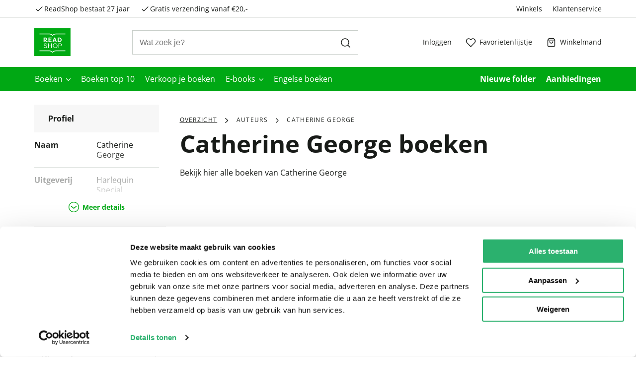

--- FILE ---
content_type: text/html; charset=utf-8
request_url: https://www.readshop.nl/entity/catherine-george-P0001065013
body_size: 6108
content:

    <!DOCTYPE html>
    <html lang="nl" >
      <head prefix="og: http://ogp.me/ns# book: http://ogp.me/ns/book#">
        <meta charset="utf-8">
        <script>
          window.__INITIAL_DATA__ = [{"name":"Catherine George","id":"uaUKBQWCOd4AAAFwoFlf2vLz","descriptionHTMLUrl":"","imageURL":null,"bannerImageURL":null,"role":"author","localizedRole":"auteurs","uitgeverij":["Harlequin Special","Harlequin","Harlequin Bouquet","Harlequin Speciale Uitgaven"],"genres":["Romans"]}];
          window.__LAYOUT_DATA__ = {"header":{"components":[{"components":[{"component-id":"header_usp1","component-type":"Component","title":"ReadShop bestaat 27 jaar"},{"component-id":"header_usp2","component-type":"Component","title":"Gratis verzending vanaf €20,-"},{"component-id":"header_usp3","component-type":"Component"}],"component-id":"header_usps_main","component-type":"Component"},{"components":[{"component-id":"cmp_20210324_115244","component-type":"Component","title":"Winkels","url":"\u002Fwinkels"},{"component-id":"cmp_20240212_180217","component-type":"Component","title":"Klantenservice","url":"https:\u002F\u002Fklantenservice.readshop.nl\u002F "}],"component-id":"usp_links","component-type":"Component"},{"excluded":false,"components":[{"components":[{"component-id":"cmp_20210716_085853","component-type":"Component","title":"Bestverkocht","url":"\u002Fbestverkocht\u002Fboeken"},{"component-id":"cmp_20211013_163659","component-type":"Component","title":"Net verschenen","url":"\u002Fnet-verschenen\u002Fboeken"},{"component-id":"cmp_20211013_163801","component-type":"Component","title":"Alvast reserveren","url":"\u002Falvast-reserveren\u002Fboeken"}],"component-id":"cmp_20210702_164052","component-type":"Component","title":"Alles in Boeken","url":"\u002Falle\u002Fboeken"},{"components":[{"component-id":"cmp_20210716_083251","component-type":"Component","title":"Body & Mind","url":"\u002Fboeken\u002Fbody-mind"},{"component-id":"cmp_20210716_083253","component-type":"Component","title":"Cadeauboeken","url":"\u002Fboeken\u002Fcadeauboeken"},{"component-id":"cmp_20210716_083252","component-type":"Component","title":"Computerboeken","url":"\u002Fboeken\u002Fcomputerboeken"},{"component-id":"cmp_20210716_083249","component-type":"Component","title":"Fantasy","url":"\u002Fboeken\u002Ffantasy"},{"component-id":"cmp_20210716_083207","component-type":"Component","title":"Geschiedenis & politiek","url":"\u002Fboeken\u002Fgeschiedenis-politiek"},{"component-id":"cmp_20210716_083206","component-type":"Component","title":"Hobbyboeken","url":"\u002Fboeken\u002Fhobbyboeken"}],"component-id":"cmp_20210702_164205","component-type":"Component","title":"Populaire genres"},{"components":[{"component-id":"cmp_20210716_083111","component-type":"Component","title":"Huis, tuin & dier","url":"\u002Fboeken\u002Fhuis-tuin-dier"},{"component-id":"cmp_20210716_083205","component-type":"Component","title":"Kalenders & agenda's","url":"\u002Fboeken\u002Fkalenders-agenda-s"},{"component-id":"cmp_20210716_083204","component-type":"Component","title":"Kinderboeken","url":"\u002Fboeken\u002Fkinderboeken"},{"component-id":"cmp_20210716_083203","component-type":"Component","title":"Kookboeken","url":"\u002Fboeken\u002Fkookboeken"},{"component-id":"cmp_20210716_083020","component-type":"Component","title":"Kunst & cultuur","url":"\u002Fboeken\u002Fkunst-cultuur"},{"component-id":"cmp_20210716_082849","component-type":"Component","title":"Literatuur","url":"\u002Fboeken\u002Fliteratuur"}],"component-id":"cmp_20210716_084119","component-type":"Component"},{"components":[{"component-id":"cmp_20210716_083012","component-type":"Component","title":"Luisterboeken","url":"\u002Fboeken\u002Fluisterboeken"},{"component-id":"cmp_20210716_083152","component-type":"Component","title":"Managementboeken","url":"\u002Fboeken\u002Fmanagementboeken"},{"component-id":"cmp_20210716_083202","component-type":"Component","title":"Reizen & vrije tijd","url":"\u002Fboeken\u002Freizen-vrije-tijd"},{"component-id":"cmp_20210716_083021","component-type":"Component","title":"Religie","url":"\u002Fboeken\u002Freligie"},{"component-id":"cmp_20210716_083107","component-type":"Component","title":"Romans","url":"\u002Fboeken\u002Fromans"},{"component-id":"cmp_20210716_083100","component-type":"Component","title":"School & studieboeken","url":"\u002Fboeken\u002Fschool-studieboeken"}],"component-id":"cmp_20210716_084817","component-type":"Component"},{"components":[{"component-id":"cmp_20210702_164255","component-type":"Component","title":"Spiritualiteit","url":"\u002Fboeken\u002Fspiritualiteit"},{"component-id":"cmp_20210702_164224","component-type":"Component","title":"Sportboeken","url":"\u002Fboeken\u002Fsportboeken"},{"component-id":"cmp_20210716_083019","component-type":"Component","title":"Stripboeken","url":"\u002Fboeken\u002Fstripboeken"},{"component-id":"cmp_20210716_083007","component-type":"Component","title":"Thrillers","url":"\u002Fboeken\u002Fthrillers"},{"component-id":"cmp_20210716_083048","component-type":"Component","title":"Young adult","url":"\u002Fboeken\u002Fyoung-adult"}],"component-id":"cmp_20210716_085233","component-type":"Component"}],"component-id":"cmp_20210324_123957","highlighted":false,"component-type":"Component","title":"Boeken","url":"\u002Fboeken"},{"excluded":false,"component-id":"cmp_20250408_100739","highlighted":false,"component-type":"Component","title":"Boeken top 10","url":"\u002Fboeken-top-10"},{"excluded":false,"component-id":"cmp_20250624_141735","highlighted":false,"component-type":"Component","title":"Verkoop je boeken","url":"https:\u002F\u002Fwww.readshop.nl\u002Fpagina\u002Fverkoop-je-boeken"},{"excluded":false,"components":[{"components":[{"component-id":"cmp_20210716_090439","component-type":"Component","title":"Bestverkocht","url":"\u002Fbestverkocht\u002Febooks"},{"component-id":"cmp_20211013_163922","component-type":"Component","title":"Net verschenen","url":"\u002Fnet-verschenen\u002Febooks"}],"component-id":"cmp_20210716_090125","component-type":"Component","title":"Alles in E-books","url":"\u002Falle\u002Febooks"},{"components":[{"component-id":"cmp_20210716_090615","component-type":"Component","title":"Body & Mind","url":"\u002Febooks\u002Fbody-mind"},{"component-id":"cmp_20210716_090608","component-type":"Component","title":"Cadeauboeken","url":"\u002Febooks\u002Fcadeauboeken"},{"component-id":"cmp_20210716_090602","component-type":"Component","title":"Computerboeken","url":"\u002Febooks\u002Fcomputerboeken"},{"component-id":"cmp_20210716_090556","component-type":"Component","title":"Fantasy","url":"\u002Febooks\u002Ffantasy"},{"component-id":"cmp_20210716_090549","component-type":"Component","title":"Geschiedenis & politiek","url":"\u002Febooks\u002Fgeschiedenis-politiek"},{"component-id":"cmp_20210716_090540","component-type":"Component","title":"Hobbyboeken","url":"\u002Febooks\u002Fhobbyboeken"}],"component-id":"cmp_20210716_090227","component-type":"Component","title":"Populaire genres"},{"components":[{"component-id":"cmp_20210716_090634","component-type":"Component","title":"Huis, tuin & dier","url":"\u002Febooks\u002Fhuis-tuin-dier"},{"component-id":"cmp_20210716_090621","component-type":"Component","title":"Kinderboeken","url":"\u002Febooks\u002Fkinderboeken"},{"component-id":"cmp_20210716_090652","component-type":"Component","title":"Kookboeken","url":"\u002Febooks\u002Fkookboeken"},{"component-id":"cmp_20210716_090645","component-type":"Component","title":"Kunst & cultuur","url":"\u002Febooks\u002Fkunst-cultuur"},{"component-id":"cmp_20210716_090639","component-type":"Component","title":"Literatuur","url":"\u002Febooks\u002Fliteratuur"},{"component-id":"cmp_20210719_105411","component-type":"Component","title":"Managementboeken","url":"\u002Febooks\u002Fmanagementboeken"}],"component-id":"cmp_20210716_090321","component-type":"Component"},{"components":[{"component-id":"cmp_20210716_090725","component-type":"Component","title":"Reizen & vrije tijd","url":"\u002Febooks\u002Freizen-vrije-tijd"},{"component-id":"cmp_20210716_090719","component-type":"Component","title":"Religie","url":"\u002Febooks\u002Freligie"},{"component-id":"cmp_20210716_090712","component-type":"Component","title":"Romans","url":"\u002Febooks\u002Fromans"},{"component-id":"cmp_20210716_090704","component-type":"Component","title":"School & studieboeken","url":"\u002Febooks\u002Fschool-studieboeken"},{"component-id":"cmp_20210716_090658","component-type":"Component","title":"Spiritualiteit","url":"\u002Febooks\u002Fspiritualiteit"},{"component-id":"cmp_20210716_090816","component-type":"Component","title":"Sportboeken","url":"\u002Febooks\u002Fsportboeken"}],"component-id":"cmp_20210716_090310","component-type":"Component"},{"components":[{"component-id":"cmp_20210716_090809","component-type":"Component","title":"Stripboeken","url":"\u002Febooks\u002Fstripboeken"},{"component-id":"cmp_20210716_090749","component-type":"Component","title":"Thrillers","url":"\u002Febooks\u002Fthrillers"},{"component-id":"cmp_20210716_090742","component-type":"Component","title":"Young adult","url":"\u002Febooks\u002Fyoung-adult"}],"component-id":"cmp_20210716_090258","component-type":"Component"}],"component-id":"cmp_20210324_124802","highlighted":false,"component-type":"Component","title":"E-books","url":"\u002Febooks"},{"excluded":false,"component-id":"cmp_20251009_134410","highlighted":false,"component-type":"Component","title":"Engelse boeken","url":"\u002Fengelse-boeken"},{"excluded":true,"component-id":"cmp_20210324_124951","highlighted":true,"component-type":"Component","title":"Nieuwe folder","url":"\u002Fcampagne\u002Ffolders"},{"excluded":true,"component-id":"cmp_20210402_144646","highlighted":true,"component-type":"Component","title":"Aanbiedingen","url":"\u002Faanbiedingen"}],"component-id":"header","component-type":"Component"},"footer":{"components":[{"components":[{"component-id":"cmp_20210402_132747","component-type":"Component","title":"Bestellen","url":"https:\u002F\u002Fklantenservice.readshop.nl\u002Ftopic\u002FpcErRsowBvWoheh7v"},{"component-id":"cmp_20210402_132818","component-type":"Component","title":"Bezorging","url":"https:\u002F\u002Fklantenservice.readshop.nl\u002Ftopic\u002FdWhgxB7kMov7wtZjn"},{"component-id":"cmp_20210402_133013","component-type":"Component","title":"Betalen","url":"https:\u002F\u002Fklantenservice.readshop.nl\u002Ftopic\u002FPA2eRPAoSeFqsnwFB"},{"component-id":"cmp_20210402_133123","component-type":"Component","title":"Retourneren","url":"https:\u002F\u002Fklantenservice.readshop.nl\u002Ftopic\u002FtGEq44a8JuiYk4BER"},{"component-id":"cmp_20210402_133231","component-type":"Component","title":"Veelgestelde vragen","url":"https:\u002F\u002Fklantenservice.readshop.nl\u002Ftopic\u002FvxE7e48dXnbrjRz9g"}],"component-id":"cmp_20210402_132413","component-type":"Component","title":"Klantenservice","url":"https:\u002F\u002Fklantenservice.readshop.nl\u002F"},{"components":[{"component-id":"cmp_20210402_133818","component-type":"Component","title":"Over ons","url":"https:\u002F\u002Fklantenservice.readshop.nl\u002Ftopic\u002F2o2GLms3ofKrEDE9N"},{"component-id":"cmp_20220214_162422","component-type":"Component","title":"Vacatures","url":"https:\u002F\u002Fwerkenbijaudax.nl\u002Fvacatures?o=0&n=10&of=1&f=50#vacancy-overview"},{"component-id":"cmp_20210402_133920","component-type":"Component","title":"Winkels en openingstijden","url":"\u002Fwinkels"},{"component-id":"cmp_20210402_134235","component-type":"Component","title":"Cadeaukaart","url":"https:\u002F\u002Fklantenservice.readshop.nl\u002Fsearch\u002Fcadeaukaart"},{"component-id":"cmp_20210402_134017","component-type":"Component","title":"Ondernemer worden","url":"\u002Fpagina\u002Fondernemer-worden"},{"component-id":"cmp_20210723_084906","component-type":"Component","title":"Vulnerability Disclosure policy","url":"\u002Fpagina\u002Fvulnerability-disclosure"}],"component-id":"cmp_20210402_133716","component-type":"Component","title":"Informatie"},{"components":[{"component-id":"cmp_20210402_134502","component-type":"Component","title":"Facebook","url":"https:\u002F\u002Fwww.facebook.com\u002FTheReadShop"},{"component-id":"cmp_20210719_104032","component-type":"Component","title":"Instagram","url":"https:\u002F\u002Fwww.instagram.com\u002Freadshopnl\u002F"},{"component-id":"cmp_20210402_134640","component-type":"Component","title":"helpdesk@readshop.nl","url":"mailto:helpdesk@readshop.nl"},{"component-id":"cmp_20210402_134805","component-type":"Component","title":"088 - 133 84 32","url":"tel:088 - 133 84 32"}],"component-id":"cmp_20210402_134352","component-type":"Component","title":"Advies nodig?"}],"component-id":"footer","component-type":"Component"}};
          window.__SERVER_STATUS__ = 200;
          window.__META__ = { proxy: "https://prdapi.readshop.nl","requestedUrl": "https://www.readshop.nl/entity/catherine-george-P0001065013" };
          
        </script>

        <link rel="preconnect" as="script" href="https://www.googletagmanager.com/gtm.js?id=GTM-MTS56R9">
        <link rel="preconnect" as="script" href="https://consent.cookiebot.com/uc.js">

        <script>
          window.dataLayer = window.dataLayer || [];

          function gtag() {
            dataLayer.push(arguments);
          }

          gtag("consent", "default", {
              ad_storage: "denied",
              analytics_storage: "denied",
              functionality_storage: "denied",
              personalization_storage: "denied",
              security_storage: "granted",
              wait_for_update: 2000,
          });
          gtag("set", "ads_data_redaction", true);
          gtag("set", "url_passthrough", false);

          dataLayer.push({
            'event': 'page_type_loaded',
            'page_type':'EntityDetailPage',
            'platform_template_version': '6.44.0',
            'platform_environment': 'production',
          });
        </script>

        

        <!-- Google Tag Manager -->
        <script>(function(w,d,s,l,i){w[l]=w[l]||[];w[l].push({'gtm.start':
        new Date().getTime(),event:'gtm.js'});var f=d.getElementsByTagName(s)[0],
        j=d.createElement(s),dl=l!='dataLayer'?'&l='+l:'';j.async=true;j.src=
        'https://www.googletagmanager.com/gtm.js?id='+i+dl;f.parentNode.insertBefore(j,f);
        })(window,document,'script','dataLayer','GTM-MTS56R9');</script>
        <!-- End Google Tag Manager -->

        <link rel="preload" as="script" href="/client/6.44.0-5770/bundle.js">

        <meta http-equiv="X-UA-Compatible" content="IE=edge">
        <meta name="format-detection" content="telephone=no">
        <meta name="viewport" content="width=device-width, initial-scale=1">
        <meta name="theme-color" content="#ffffff" />

        <title data-rh="true">Boeken, eBooks, Kantoor, Tijdschriften, Cadeau | ReadShop</title>
        <meta data-rh="true" name="title" content="Boeken, eBooks, Kantoor, Tijdschriften, Cadeau"/><meta data-rh="true" property="og:type" content="website"/><meta data-rh="true" property="og:url" content="https://www.readshop.nl"/><meta data-rh="true" property="og:title" content="Boeken, eBooks, Kantoor, Tijdschriften, Cadeau"/><meta data-rh="true" property="og:image" content="https://www.readshop.nl/images/newsletter/social-readshop.png"/><meta data-rh="true" property="og:locale" content="nl-nl"/><meta data-rh="true" name="twitter:card" content="summary_large_image"/><meta data-rh="true" name="twitter:url" content="https://www.readshop.nl"/><meta data-rh="true" name="twitter:site" content="@thereadshop"/><meta data-rh="true" name="twitter:title" content="Boeken, eBooks, Kantoor, Tijdschriften, Cadeau"/><meta data-rh="true" name="twitter:image" content="https://www.readshop.nl/images/newsletter/social-readshop.png"/><meta data-rh="true" name="robots" content="index, follow"/><meta data-rh="true" name="description" content=" ✓ Voor 23:00 besteld, morgen in huis! ✓ Gratis verzending vanaf 20,- ✓ Gratis afhalen in de winkel"/><meta data-rh="true" property="og:description" content=" ✓ Voor 23:00 besteld, morgen in huis! ✓ Gratis verzending vanaf 20,- ✓ Gratis afhalen in de winkel"/><meta data-rh="true" name="twitter:description" content=" ✓ Voor 23:00 besteld, morgen in huis! ✓ Gratis verzending vanaf 20,- ✓ Gratis afhalen in de winkel"/>

        <link rel="canonical" href="https://www.readshop.nl/entity/catherine-george-P0001065013">

        

        

        <script data-rh="true" type="application/ld+json">{"@context":"http://schema.org","@type":"Person","name":"Catherine George"}</script>

        <link type="text/css" rel="stylesheet" href="/client/6.44.0-5770/main.css" media="screen">

        <link rel="apple-touch-icon" sizes="180x180" href="/client/6.44.0-5770/assets/apple-touch-icon.png">
        <link rel="icon" type="image/png" sizes="32x32" href="/client/6.44.0-5770/assets/favicon-32x32.png">
        <link rel="icon" type="image/png" sizes="16x16" href="/client/6.44.0-5770/assets/favicon-16x16.png">
        <link rel="manifest" href="/client/6.44.0-5770/assets/manifest.json">


        <script src="/client/6.44.0-5770/bundle.js" defer></script>
        <script id="Cookiebot" src="https://consent.cookiebot.com/uc.js" data-cbid="b406c951-b2e6-4c15-8d4b-1ae55ef7485b" type="text/javascript" defer></script>
      
                              <script>!function(a){var e="https://s.go-mpulse.net/boomerang/",t="addEventListener";if("False"=="True")a.BOOMR_config=a.BOOMR_config||{},a.BOOMR_config.PageParams=a.BOOMR_config.PageParams||{},a.BOOMR_config.PageParams.pci=!0,e="https://s2.go-mpulse.net/boomerang/";if(window.BOOMR_API_key="Q6PX7-DKTWC-NEWSC-UL6PC-QWU2L",function(){function n(e){a.BOOMR_onload=e&&e.timeStamp||(new Date).getTime()}if(!a.BOOMR||!a.BOOMR.version&&!a.BOOMR.snippetExecuted){a.BOOMR=a.BOOMR||{},a.BOOMR.snippetExecuted=!0;var i,_,o,r=document.createElement("iframe");if(a[t])a[t]("load",n,!1);else if(a.attachEvent)a.attachEvent("onload",n);r.src="javascript:void(0)",r.title="",r.role="presentation",(r.frameElement||r).style.cssText="width:0;height:0;border:0;display:none;",o=document.getElementsByTagName("script")[0],o.parentNode.insertBefore(r,o);try{_=r.contentWindow.document}catch(O){i=document.domain,r.src="javascript:var d=document.open();d.domain='"+i+"';void(0);",_=r.contentWindow.document}_.open()._l=function(){var a=this.createElement("script");if(i)this.domain=i;a.id="boomr-if-as",a.src=e+"Q6PX7-DKTWC-NEWSC-UL6PC-QWU2L",BOOMR_lstart=(new Date).getTime(),this.body.appendChild(a)},_.write("<bo"+'dy onload="document._l();">'),_.close()}}(),"".length>0)if(a&&"performance"in a&&a.performance&&"function"==typeof a.performance.setResourceTimingBufferSize)a.performance.setResourceTimingBufferSize();!function(){if(BOOMR=a.BOOMR||{},BOOMR.plugins=BOOMR.plugins||{},!BOOMR.plugins.AK){var e=""=="true"?1:0,t="",n="aolg3iyxeelfe2lmxj3a-f-3120f4ee3-clientnsv4-s.akamaihd.net",i="false"=="true"?2:1,_={"ak.v":"39","ak.cp":"1211705","ak.ai":parseInt("725039",10),"ak.ol":"0","ak.cr":8,"ak.ipv":4,"ak.proto":"h2","ak.rid":"4cc1f746","ak.r":43855,"ak.a2":e,"ak.m":"dscb","ak.n":"ff","ak.bpcip":"3.150.109.0","ak.cport":42848,"ak.gh":"23.33.23.219","ak.quicv":"","ak.tlsv":"tls1.3","ak.0rtt":"","ak.0rtt.ed":"","ak.csrc":"-","ak.acc":"","ak.t":"1768733302","ak.ak":"hOBiQwZUYzCg5VSAfCLimQ==M038JzHtA1/NoPqlR2at7SAfqtiwRc6j5MUYocjsuNbRzDxKWwuHFX54sbbaaQqp6OyIyeAOP7Tq3mWVMur3hEn5ZJ6O/kODztdtfql6ybGOwaOSCRiwDzYXEMuU5/tW3xjzjBL6PnOr8kvnkO9DCvl0VTsFa38MEyhe5X+nsH3kgFhuhr9P6ZoxFDqaT0kPLQFl/vjJ1A6jB03WsePhG8jHWoYaNk0ID8DbZmhmUG+Vegjug9pzV+Zt/s8PZeRupaRKZ0COM+sjMRDB6hpZCQOdm8YQ7b+6Y64Q9dFb/ITLqj/jw1o7NoQ0UP1kHDfWZJAgFqiOdR4DDRvAXtdOk2iHJ7obd8SsRy4rpwWNwzXtLjfvEQTvBwf6QLyRvv5HmDuji9pTPhpNYVoh2x73BwXEFiWySn43HNuuoB89DCU=","ak.pv":"15","ak.dpoabenc":"","ak.tf":i};if(""!==t)_["ak.ruds"]=t;var o={i:!1,av:function(e){var t="http.initiator";if(e&&(!e[t]||"spa_hard"===e[t]))_["ak.feo"]=void 0!==a.aFeoApplied?1:0,BOOMR.addVar(_)},rv:function(){var a=["ak.bpcip","ak.cport","ak.cr","ak.csrc","ak.gh","ak.ipv","ak.m","ak.n","ak.ol","ak.proto","ak.quicv","ak.tlsv","ak.0rtt","ak.0rtt.ed","ak.r","ak.acc","ak.t","ak.tf"];BOOMR.removeVar(a)}};BOOMR.plugins.AK={akVars:_,akDNSPreFetchDomain:n,init:function(){if(!o.i){var a=BOOMR.subscribe;a("before_beacon",o.av,null,null),a("onbeacon",o.rv,null,null),o.i=!0}return this},is_complete:function(){return!0}}}}()}(window);</script></head>
      <body id="EntityDetailPage">

          <!-- Google Tag Manager (noscript) -->
          <noscript><iframe src="https://www.googletagmanager.com/ns.html?id=GTM-MTS56R9"
          height="0" width="0" style="display:none;visibility:hidden"></iframe></noscript>
          <!-- End Google Tag Manager (noscript) -->

        <div id="root"><div><main style="min-height:70vh"><div><div class="entity-detail-container"><div class="container"><div class="row "><div class=" col-sm-4 col-md-3"><div class="person-passport no-margin"><p class="profile-header header-margin"></p><div class="author-detail-profile-container"><div class="author-meta-description"><div class="details-list"><div aria-expanded="false" style="height:120px;overflow:hidden" class="toggleDiv"><div class="person-intro"><h1>Catherine George</h1></div><ul class="passport-item-list"><li><div class="passport-define">Naam</div><div class="passport-describe">Catherine George</div></li><li><div class="passport-define">Uitgeverij</div><div class="passport-describe">Harlequin Special, Harlequin, Harlequin Bouquet, Harlequin Speciale Uitgaven</div></li><li><div class="passport-define">Genres</div><div class="passport-describe">Romans</div></li></ul></div></div><div class="author-meta-buttons"><a class="passport-toggle collapsed" role="button" aria-expanded="false"><div class="ico-container adx-ico ico-arrow-circle-down hidden-xs ico-row ico-150"><svg><use xlink:href="#symbol-defs_svg__ico-arrow-circle-down"></use></svg></div>Meer details</a></div></div></div></div></div><div class=" col-sm-8 col-md-9"><div class="breadcrumb-wrapper "><ul class="breadcrumb breadcrumb-list" data-test-id="component-breadcrumbs"><li class="breadcrumb__item hidden-xs "><span class="seperator"><div class="ico-container adx-ico ico-arrow-right ico-row ico-87"><svg><use xlink:href="#symbol-defs_svg__ico-arrow-right"></use></svg></div></span><a class="breadcrumb__link" data-test-id="breadcrumb-" href="/"></a></li><li class="breadcrumb__item hidden-xs "><span class="seperator"><div class="ico-container adx-ico ico-arrow-right ico-row ico-87"><svg><use xlink:href="#symbol-defs_svg__ico-arrow-right"></use></svg></div></span>auteurs</li><li class="breadcrumb__item hidden-xs disabled"><span class="seperator"><div class="ico-container adx-ico ico-arrow-right ico-row ico-87"><svg><use xlink:href="#symbol-defs_svg__ico-arrow-right"></use></svg></div></span>Catherine George</li><li class="breadcrumb__item back visible-xs"><span class="breadcrumb__link"><span class="seperator"><div class="ico-container adx-ico ico-arrow-left ico-row ico-87"><svg><use xlink:href="#symbol-defs_svg__ico-arrow-left"></use></svg></div></span></span></li></ul></div><h1>Catherine George </h1><p> <!-- -->Catherine George</p></div></div><div class="search-results" data-test-id="component-resultList"><div><div class="mobile-filter hidden-lg closed"><div class="mobile-filter-backdrop"></div><div class="mobile-filter-container no-scroll"><div class="mobile-filter-header"><span></span><div class="close-mobile-filter"><div class="ico-container adx-ico ico-error ico-row ico-100"><svg><use xlink:href="#symbol-defs_svg__ico-error"></use></svg></div></div></div><div class="mobile-filter-content"><div class="filter-component visible"></div></div></div></div><div class="skeleton default" style="height:40vh"></div></div></div></div></div></div></main><div id="modal"><div class="nooverflow  col-xs-12" id="page-content-wrapper"><div class="sidepanel "><div class="sidepanel-content "><div class="sidepanel-header "><h2><span></span><button type="button" class="bg-transparent text-buttonTextColor hover:text-buttonTextColorhover focus:text-buttonTextColorfocus active:text-buttonTextColoractive border-0     text-base  p-0 rounded-full leading-5 font-weight-primary-bold font-primary cursor-pointer disabled:opacity-20 flex flex-wrap content-center justify-center whitespace-nowrap" data-test-id="closeSidepanel"><div class="flex flex-nowrap content-center justify-center"><div class="mr-0 flex flex-nowrap content-center justify-center"><div class="ico-container adx-ico ico-error ico-row ico-100"><svg><use xlink:href="#symbol-defs_svg__ico-error"></use></svg></div></div></div></button></h2></div><div class="sidepanel-component"></div></div><span class="sidepanel-shade"></span></div></div></div></div></div>
      </body>
    </html>
  

--- FILE ---
content_type: text/css; charset=UTF-8
request_url: https://www.readshop.nl/client/6.44.0-5770/5197.main.bc62b41a0eb5775ced16.css
body_size: 2840
content:
.profile-header{display:none;font-weight:700}@media(min-width:768px){.profile-header{background-color:#f7f7f7;display:block;left:0;padding:14px 28px;position:absolute;right:0;transform:translateY(-100%)}}.person-passport{background:#fff;padding-top:28px;position:relative}@media(max-width:767px){.person-passport{display:none}}@media(min-width:768px){.person-passport{margin-top:-28px}}@media(min-width:1200px){.person-passport{margin-right:14px}}.person-passport .author-detail-profile-container .author-meta-buttons{cursor:pointer;display:none;margin-top:20px;position:relative;text-align:center}@media(min-width:768px){.person-passport .author-detail-profile-container .author-meta-buttons{display:block}}@media(max-width:767px){.person-passport .author-detail-profile-container .author-meta-buttons{display:block;margin-top:0}}.person-passport .author-detail-profile-container .author-meta-buttons .passport-toggle{color:#00a814;display:flex;font-size:14px;font-weight:600;justify-content:center;line-height:1.5;text-decoration:none}.person-passport .author-detail-profile-container .author-meta-buttons .passport-toggle:focus{color:#00a814;text-decoration:none}.person-passport .author-detail-profile-container .author-meta-buttons .passport-toggle:hover{color:#003da5;text-decoration:none}.person-passport .author-detail-profile-container .author-meta-buttons .passport-toggle:before{background:linear-gradient(180deg,hsla(0,0%,100%,0) 0,#fff);content:"";height:115px;left:0;pointer-events:none;position:absolute;top:-115px;width:100%;z-index:1}.person-passport .author-detail-profile-container .author-meta-buttons .passport-toggle .adx-ico{margin-right:7px}.person-passport .author-detail-image{background-color:#fff;border-radius:50%;display:block;margin:28px auto;max-height:90px;overflow:hidden;width:90px}.person-passport .author-detail-image.small{height:70px;width:70px}.person-passport .description{margin-bottom:60px}.person-passport .description h1{margin-top:0}@media(max-width:767px){.person-passport .description .readmore.closed{max-height:52px}}.person-passport .author-meta-description{display:none;margin-bottom:28px;margin-top:7px;width:100%}@media(max-width:767px){.person-passport .author-meta-description{margin-top:0}}.person-passport .author-meta-description ul{border-bottom:1px solid #c9cfca;margin:0;text-align:left}.person-passport .author-meta-description ul li{border-top:1px solid #c9cfca;line-height:20px;list-style-type:none;overflow:hidden;padding:10px 0}.person-passport .author-meta-description ul li:first-of-type{border-top:none}@media(min-width:992px){.person-passport .author-meta-description ul li{padding:15px 0}}.person-passport .author-meta-description ul li div{width:100%}@media(min-width:992px){.person-passport .author-meta-description ul li div{width:50%}}.person-passport .author-meta-description ul li div{float:left;top:0}.person-passport .author-meta-description ul li .passport-define{font-weight:700}@media(min-width:768px){.person-passport .author-meta-description{display:block}}.person-passport .author-meta-description a[aria-expanded=true]:before{opacity:0;transition:opacity .5s ease-in-out;visibility:hidden}.person-passport .passport-item-list{display:inline-block;width:100%}.person-passport .toggleDiv{transition:.2s ease-out}@media(max-width:767px){.person-passport .person-intro{display:block}}@media(min-width:768px){.person-passport .person-intro{display:none}}@media(max-width:767px){.person-passport .person-intro h1{margin:0 0 13px}}.person-passport .readmore-toggle{cursor:pointer;display:inline-block;float:left;font-size:16px;margin-bottom:20px;margin-top:5px;padding-right:15px}.no-margin{margin-top:0}.header-margin{margin-top:7px}.introduction-wrapper{margin-top:28px}.introduction-wrapper .breadcrumb{line-height:1.1;margin-bottom:7px}.introduction-wrapper .breadcrumb__item{color:#181b18;display:inline;font-size:11px;font-size:.6875rem;letter-spacing:1.3px;text-transform:uppercase}.introduction-wrapper .breadcrumb__item:before{background:0 0;content:">";padding:0 14px;text-indent:0}.introduction-wrapper .breadcrumb__item:first-of-type{padding:0}.introduction-wrapper .breadcrumb__item:first-of-type:before{content:"";padding:0}@media(min-width:768px){.introduction-wrapper .breadcrumb__item:before{display:inline-block}}.introduction-wrapper .breadcrumb__link{color:#181b18}.ankeiler-grid{display:flex;flex-wrap:wrap;position:relative;z-index:1}.ankeiler-grid:after{background:#fff;content:"";height:100%;position:absolute;right:0;top:0;width:1px}.ankeiler-grid .column-list,.ankeiler-grid .column-minimalList{width:100%}.ankeiler-grid .column-medium,.ankeiler-grid .column-stores{width:50%}@media(min-width:768px){.ankeiler-grid .column-medium,.ankeiler-grid .column-stores{flex:1 1 230px;max-width:400px;min-width:230px}}.ankeiler-grid .column-medium .grid-element-wrapper,.ankeiler-grid .column-stores .grid-element-wrapper{height:100%}@media(max-width:767px){.ankeiler-grid .column-stores{flex:1 1 100%}}.generic__two-diff-flex .ankeiler-grid .column-medium,.generic__two-diff-flex .ankeiler-grid .column-stores{flex:0 0 50%;margin-bottom:28px;min-width:146px}.generic__two-diff-flex .ankeiler-grid .column-medium:last-child .ankeiler-medium,.generic__two-diff-flex .ankeiler-grid .column-stores:last-child .ankeiler-medium{border-right:none}@media(min-width:768px){.generic__two-diff-flex .ankeiler-grid .column-medium,.generic__two-diff-flex .ankeiler-grid .column-stores{flex:0 0 33.333%}}.generic__two-diff-flex .ankeiler-grid .column-medium .ankeiler-medium,.generic__two-diff-flex .ankeiler-grid .column-stores .ankeiler-medium{border-top:1px solid #c9cfca;min-height:414px;padding:28px 21px!important}@media(min-width:992px){.generic__two-diff-flex .ankeiler-grid .column-medium .ankeiler-medium,.generic__two-diff-flex .ankeiler-grid .column-stores .ankeiler-medium{min-height:342px}}@media(max-width:767px){.generic__two-diff-flex .ankeiler-grid .column-medium:last-child,.generic__two-diff-flex .ankeiler-grid .column-stores:last-child{display:none}}.generic__two-diff-flex .ankeiler-grid .column-medium .promotion-notification,.generic__two-diff-flex .ankeiler-grid .column-stores .promotion-notification{display:none}.ankeiler-grid .grid-element-wrapper{position:relative}.ankeiler-grid .grid-element-wrapper.sale{height:420px;padding-bottom:20px;padding-top:20px}@media(min-width:992px){.ankeiler-grid .grid-element-wrapper.sale{height:500px}}.ankeiler-grid .grid-element-wrapper.list{left:-1px}.ankeiler-grid .viewAllContainer{align-items:center;background:hsla(0,0%,100%,.9);display:flex;height:calc(100% - 1px);justify-content:center;left:0;position:absolute;top:0;width:calc(100% - 1px);z-index:2}.ankeiler-grid .viewAllContainer .link-decorated{font-size:16px}@media(min-width:992px){.ankeiler-grid .viewAllContainer .link-decorated{font-size:23px}}.ankeiler-grid .viewAllContainer .viewAllCount{display:block;text-align:center}.ankeiler-grid .ankeiler{width:100%}.ankeiler-grid .ankeiler:after,.ankeiler-grid .ankeiler:before{content:"";height:100%;position:absolute;width:100%;z-index:-1}.ankeiler-grid .ankeiler:before{left:0;top:0}.ankeiler-grid .ankeiler:after{bottom:0;right:0}.ankeiler-grid .list-link{align-items:center;color:#003da5;display:inline-flex;font-weight:700;height:49px;margin:21px 0 14px;text-decoration:none}.ankeiler-grid .list-link:hover>span{text-decoration:underline}.ankeiler-grid .list-link span{height:24px;text-overflow:ellipsis;white-space:nowrap}.ankeiler-grid .list-link i{border:2px solid #79867a;border-radius:50%;font-size:12px;height:21px;line-height:17px;margin-right:7px;text-align:center;width:21px}.ankeiler-grid .rowfix{background-color:#fff;height:1px;margin-top:-1px}#portal-root:empty{pointer-events:none}.google-map{left:50%;position:relative;transform:translateX(-50%);width:100vw;z-index:0}@media(min-width:768px){.google-map{position:absolute}}@media(min-width:1200px){.google-map{left:0;transform:none;width:100%}}.google-map.hidden{height:0}.google-map .cluster{align-items:center;background:#fff;border:1px solid #f2330d;border-radius:100%;color:#00a814;display:flex;font-size:16px;font-weight:700;height:35px;justify-content:center;margin-top:-2px;width:35px}.google-map .bounce{animation:bounce .5s ease-in-out infinite}@keyframes bounce{0%,to{transform:translateY(0)}50%{transform:translateY(-10px)}}.store-location{border-bottom:1px solid #c9cfca;display:flex;justify-content:space-between;line-height:1.31;padding:14px 21px}@media(max-width:767px){.store-location{flex-direction:column;padding:14px}}.store-location.active{background-color:#f7f7f7}.flat .store-location{padding-left:0;padding-right:0}.store-location .minimal-info{align-items:flex-start;display:flex;flex-wrap:wrap;justify-content:space-between}.store-location .minimal-info .location-details{padding-bottom:7px}.location-title{display:flex;justify-content:space-between}.location-title span:nth-child(2){white-space:nowrap}.location-info{width:100%}.side-details{align-items:flex-end;display:flex;flex-direction:column;justify-content:space-between}@media(max-width:767px){.side-details{align-items:flex-start;display:block;margin-top:7px}}.side-details .stock-level{align-items:center;display:flex;flex-shrink:0;padding:0 0 7px;white-space:nowrap}.side-details .stock-level.no-stock,.side-details .stock-level.unknown{color:#495049}.side-details .stock-level.limited{color:#f50}.side-details .stock-level.in-stock{color:#00a814}.side-details .stock-level .adx-ico{margin-right:7px}.location-contact{align-items:center;color:#003da5;display:flex;padding:7px 0 14px}.location-contact .ico-row{margin-right:7px}.location-contact a,.location-contact div{align-items:center;cursor:pointer;display:flex;text-decoration:none}.location-contact a:hover,.location-contact div:hover{text-decoration:underline}.location-contact a{color:#003da5;margin-right:14px;white-space:nowrap}@media(max-width:767px){.location-contact a{margin-right:14px}}.location-status{color:#003da5;cursor:pointer;display:flex;padding:7px 0}.location-status .location-status-label{display:flex;padding-right:7px}.location-status .location-status-label span{white-space:nowrap}.location-status .location-status-label .open{color:#00a814}.location-status .location-status-label .closed{color:#f2330d}.location-status .location-status-label .sep{color:#959595;padding:0 7px}.location-opening-hours{margin-bottom:7px}.location-opening-hours td{vertical-align:top}.location-opening-hours td:first-child{padding-right:35px;white-space:nowrap}.search-block{background-color:#fff;box-shadow:0 1px 1px rgba(0,0,0,.06),0 2px 2px rgba(0,0,0,.06),0 4px 4px rgba(0,0,0,.06),0 8px 8px rgba(0,0,0,.06),0 16px 16px rgba(0,0,0,.06);display:flex;flex-direction:column;left:0;overflow:hidden;position:absolute;top:35px;width:320px}@media(max-width:767px){.search-block{box-shadow:none;position:relative;top:0;width:100%}}@media(min-width:768px){.search-block{top:42px}.search-block.active{height:calc(100% - 70px)}}@media(min-width:992px){.search-block{top:42px}.search-block.active{height:calc(100% - 84px)}}@media(min-width:1200px){.search-block{left:35px}}.search-panel{background-color:#fff;padding:14px 21px 0;position:relative}@media(max-width:767px){.search-panel{padding:0 14px}}.extended-search-field .flex-container{display:flex}@media(max-width:767px){.extended-search-field .flex-container{flex-direction:column}}.extended-search-field .flex-container>input{appearance:none;background-color:transparent;border:1px solid #c9cfca;font-size:1em;height:49px;line-height:49px;margin-right:14px;outline:0;padding:0 49px 0 7px;width:100%}@media(max-width:767px){.extended-search-field .flex-container>input{margin-bottom:7px}}.modal .extended-search-field .flex-container>input{padding-right:7px}.search-field{align-items:center;border:1px solid #c9cfca;box-sizing:border-box;display:flex;height:49px;overflow:hidden;position:relative}.search-field>input{appearance:none;background-color:transparent;border:0;font-size:1em;height:49px;line-height:49px;outline:0;padding:0 49px 0 7px;width:100%}.map-actions{color:#003da5;display:flex;justify-content:space-between}.map-actions>div{padding-bottom:7px}.map-actions>div:hover{text-decoration:underline}.map-actions>div:nth-child(2){display:none}@media(max-width:767px){.map-actions>div:nth-child(2){display:block}}.map-actions>div.disabled{color:#495049;line-height:1.5;padding-right:7px;pointer-events:none}.map-actions>div.enabled{cursor:pointer}.map-actions .gps-toggle{align-items:center;display:flex;padding-top:7px}.map-actions .gps-signal{animation:pulse .4s linear infinite alternate;display:inline-block;margin-left:7px;margin-top:-2px}@keyframes pulse{0%{opacity:1}to{opacity:.2}}.search-list{overflow-y:scroll}.flat .search-list{overflow-y:visible}.no-search-results{padding:0 21px}@media(max-width:767px){.no-search-results{padding:0 14px 14px}}.flat .no-search-results{padding:28px 0}.no-search-results .no-search-results-mobile a{color:#003da5;text-decoration:underline}.no-search-results .no-search-results-mobile a:hover{text-decoration:none}.closest-store{margin-top:14px}.closest-store .store-suggestion{color:#003da5;cursor:pointer;text-decoration:underline}.closest-store .store-suggestion:hover{text-decoration:none}.stock-only-check{padding:14px 0 0}.results-buffer{height:21px}.results-buffer.show-shadow{box-shadow:0 1px 10px 0 rgba(0,0,0,.15),0 2px 20px 0 rgba(0,0,0,.15),0 3px 30px 0 rgba(0,0,0,.15)}.google-map{background-color:#f2f2f2;transition:.2s}.map-wrapper{margin:14px 0 70px;position:relative}@media(max-width:767px){.map-wrapper{margin:0 -14px}}.map-header{display:inline-block;width:100%}.store-finder-modal{height:100vh;left:0;overflow:scroll;position:fixed;top:0;width:100%;z-index:900}.store-finder-modal .store-finder-curtain{background-color:#181b18;bottom:0;display:block;height:100%;left:0;opacity:.8;right:0;top:0;width:100%}.store-finder-modal .store-finder{background-color:#fff;height:100%;left:50%;position:absolute;top:50%;transform:translate(-50%,-50%);width:100%}@media(min-width:1200px){.store-finder-modal .store-finder{height:90%;max-height:800px;max-width:1150px;width:90%}}.store-finder-modal .map-wrapper{margin:0}.store-finder-modal .google-map{width:100%}.store-finder-modal .store-finder-close{align-items:center;background-color:#fff;border-radius:50%;cursor:pointer;display:flex;height:36px;justify-content:center;position:fixed;right:7px;top:7px;width:36px;z-index:1}@media(min-width:768px){.store-finder-modal .store-finder-close{box-shadow:0 3px 30px 0 rgba(0,0,0,.15);position:absolute;right:42px;top:42px}}.store-finder-modal .store-finder-close .adx-ico{padding-top:3px}.store-finder-modal .search-block{padding-top:28px}@media(min-width:768px){.store-finder-modal .search-block{left:35px;padding-top:0}}@media print{#modal,footer,header{display:none!important}}@media(max-width:767px){.entity-detail-container .edp-banner{margin-bottom:21px}.entity-detail-container .breadcrumb-wrapper{display:none}}@media(min-width:768px){.entity-detail-container .breadcrumb-wrapper.breadcrumb-margin{margin-top:28px}}

--- FILE ---
content_type: application/javascript; charset=UTF-8
request_url: https://www.readshop.nl/client/6.44.0-5770/5197.bundle.bc62b41a0eb5775ced16.js
body_size: 6647
content:
"use strict";(this.__LOADABLE_LOADED_CHUNKS__=this.__LOADABLE_LOADED_CHUNKS__||[]).push([[5197],{13574:function(e,t,n){n.r(t),n.d(t,{default:function(){return F}});var r=n(9428),a=n(35792),o=n.n(a),i=n(66061),l=n.n(i),s=(n(80047),n(51694),n(17478),n(92860)),c=n(65794),u=n.n(c),d=n(2649),m=n(40387),p=n(54847),h=n(35034),g=n(68855),v=n(94197),f=n(460),y=n(98834),S=n.n(y),A=n(98265),E=n(18129),b=n(86280),k=n(32470),w=n(33189),M=n(7523),N=n.n(M),I=(n(3949),n(75720)),L=n(21693),O=n(96754);function T(){try{var e=!Boolean.prototype.valueOf.call(S()(Boolean,[],function(){}))}catch(e){}return(T=function(){return!!e})()}var C=function(e){function t(e){var n,r,a,o;return(0,A.A)(this,t),r=this,a=t,o=[e],a=(0,k.A)(a),(n=(0,b.A)(r,T()?S()(a,o||[],(0,k.A)(r).constructor):a.apply(r,o))).state={toggled:!1,expandedHeight:0},n.minHeight=120,n.handleChange=n.handleChange.bind(n),n.calcUlHeight=n.calcUlHeight.bind(n),n}return(0,w.A)(t,e),(0,E.A)(t,[{key:"componentDidMount",value:function(){var e=this;this.calcUlHeight(),window.addEventListener("resize",function(){return e.calcUlHeight()})}},{key:"componentWillUnmount",value:function(){var e=this;window.removeEventListener("resize",function(){return e.calcUlHeight()})}},{key:"calcUlHeight",value:function(){var e,t,n=arguments.length>0&&void 0!==arguments[0]?arguments[0]:function(){};this.setState({expandedHeight:(null===(e=this.elUl)||void 0===e?void 0:e.clientHeight)+(null===(t=this.elIntro)||void 0===t?void 0:t.clientHeight)},n())}},{key:"isMobile",value:function(){return(0,p.Pf)().isMobile}},{key:"handleChange",value:function(){var e=this;this.calcUlHeight(function(){return e.setState(function(e){return{toggled:!e.toggled}})})}},{key:"image",get:function(){return this.props.image}},{key:"items",get:function(){return this.props.items}},{key:"intro",get:function(){return this.props.intro}},{key:"personName",get:function(){return this.props.name||""}},{key:"normalizeValue",value:function(e){var t=e.value;if(Array.isArray(t))t=!("social"!==e.type)?this.getSocialValues(t):t.join(", ");else if("string"!=typeof t)return!1;return t}},{key:"getSocialValues",value:function(e){return s.createElement("span",null,N()(e).call(e,function(e,t){return s.createElement(I.A,{className:"social btn-social-icon ".concat(e.variant),href:e.url,key:t},s.createElement(L.A,{name:"ico-".concat(e.variant)}))}))}},{key:"renderNameValuePair",value:function(e,t){return s.createElement("li",{key:t},s.createElement("div",{className:"passport-define"},e.name),s.createElement("div",{className:"passport-describe"},this.normalizeValue(e)))}},{key:"render",value:function(){var e,t=this,n=this.personName,r=this.props.hasBanner,a=this.state.toggled?{height:"".concat(this.state.expandedHeight,"px")}:{height:"".concat(this.minHeight,"px"),overflow:"hidden"};return s.createElement("div",{className:"person-passport ".concat(r?"":"no-margin")},s.createElement("p",{className:"profile-header ".concat(r?"":"header-margin")},s.createElement(O.A,null,"person.passport.header")),s.createElement("div",{className:"author-detail-profile-container"},!!this.image&&s.createElement("div",{className:"author-detail-image-container"},s.createElement("div",{className:"author-detail-image"},s.createElement("img",{src:this.image,alt:n}),s.createElement("br",null))),s.createElement("div",{className:"author-meta-description"},s.createElement("div",{className:"details-list"},s.createElement("div",{"aria-expanded":this.state.toggled?"true":"false",style:a,className:"toggleDiv"},s.createElement("div",{className:"person-intro",ref:function(e){return t.elIntro=e}},s.createElement("h1",null,n),this.intro),s.createElement("ul",{className:"passport-item-list",ref:function(e){return t.elUl=e}},N()(e=this.items).call(e,function(e,n){return t.renderNameValuePair(e,n)})))),s.createElement("div",{className:"author-meta-buttons"},s.createElement("a",{className:"passport-toggle ".concat(this.state.toggled?"open":"collapsed"),role:"button","aria-expanded":this.state.toggled?"true":"false",onClick:this.handleChange},s.createElement(L.A,{name:"ico-arrow-circle-".concat(this.state.toggled?"up":"down"),size:150,className:"hidden-xs"}),this.state.toggled?"Minder details":"Meer details")))))}}])}(s.Component);C.propTypes={image:u().string,name:u().string,type:u().oneOf(["social"]),hasBanner:u().bool,items:u().arrayOf(u().shape({name:u().string,value:u().oneOfType([u().string,u().arrayOf(u().string),u().arrayOf(u().shape({name:u().string,url:u().string,variant:u().string}))])})).isRequired,intro:u().any};var R=C,U=n(23977),H=n(63412),_=n(69718),x=n(81716),z=n(82575),B=function(e){var t,n=e.entity,r=[{name:"Naam",value:null==n?void 0:n.name},{name:"Uitgeverij",value:null==n?void 0:n.uitgeverij},{name:"Genres",value:null==n?void 0:n.genres}],a=[{name:(0,z.t)("common.home.link"),url:"/"}];n.localizedRole&&a.push({name:n.localizedRole,url:""}),n.name&&a.push({name:n.name,url:""});var o="author"===n.role?(0,z.t)("seo.entity.books"):"",i="author"===n.role?s.createElement(O.A,null,"seo.entity.viewallbooks"):s.createElement(O.A,null,"seo.entity.viewallproducts");return s.createElement("div",{className:"entity-detail-container"},s.createElement("div",{className:"container"},n.bannerImageURL&&s.createElement("img",{className:"edp-banner",src:n.bannerImageURL,alt:n.name}),s.createElement(_.y,null,s.createElement(_.f,{sm:4,md:3},s.createElement(R,{name:n.name,items:r,image:n.imageURL,hasBanner:!!n.bannerImageURL})),s.createElement(_.f,{sm:8,md:9},s.createElement("div",{className:"breadcrumb-wrapper ".concat(n.bannerImageURL?"breadcrumb-margin":"")},s.createElement(U.A,{items:a})),s.createElement("h1",null,l()(t="".concat(n.name," ")).call(t,o)),n.descriptionHTMLUrl?s.createElement("p",{dangerouslySetInnerHTML:{__html:n.descriptionHTMLUrl}}):s.createElement("p",null,i," ",n.name))),n.id&&s.createElement(H.A,(0,f.A)({store:x.A,query:"*",pageType:"edp",personUUID:n.id},e))))};B.propTypes={entity:u().object};var P=B,D=n(32629),V=n(54703),j=function(e){var t,n,a,i,c,u,f=function(){var t,n,r,a=new d.A,o=(null===(t=e.match)||void 0===t||null===(n=t.params)||void 0===n?void 0:n.slug).split("-");return r=o[o.length-1],a.fetchEntityById({id:r}).then(function(e){return I([e])})},y=null,S=!(null==e||null===(t=e.staticContext)||void 0===t||!t.data);S&&(y=new m.Jd(null==e||null===(u=e.staticContext)||void 0===u?void 0:u.data));var A=(0,s.useState)(S),E=(0,r.A)(A,2),b=E[0],k=E[1],w=(0,s.useState)(null),M=(0,r.A)(w,2),N=M[0],I=M[1];(0,s.useEffect)(function(){p.Bd&&(window.__INITIAL_DATA__?(I(window.__INITIAL_DATA__),delete window.__INITIAL_DATA__):f())},[]);var L=(0,s.useState)(y),O=(0,r.A)(L,2),T=O[0],C=O[1];if((0,s.useEffect)(function(){null!==N&&C(new m.Jd(N))},[N]),(0,V.w5)(function(){k(!1),C(null),f()},[null===(n=e.match)||void 0===n||null===(a=n.params)||void 0===a?void 0:a.slug]),(0,s.useEffect)(function(){null===T||b||k(!0)},[T]),!b)return s.createElement("div",{className:"container"},s.createElement(h.A,null));var R=o()(i=["publisher","filmcompany","manufacturer","label","brand"]).call(i,T.role),U={name:T.name,logo:T.imageURL||""},H="author"===T.role?(0,z.t)("seo.entity.books"):(0,z.t)("seo.entity.products");return s.createElement("div",null,s.createElement(g.A,{routeId:e.routeId,page:"entity",title:l()(c="".concat(T.name," ")).call(c,H)}),s.createElement(v.A,{wrappedInsideContainer:!1,spacing:8}),R?s.createElement(D.A,{type:"organization",organization:U}):s.createElement(D.A,{type:"person",person:T}),s.createElement(P,{entity:T,dissalllowEmptyState:!0}))};j.propTypes={staticContext:u().object,match:u().object,routeId:u().string};var F=j},29089:function(e,t,n){var r=n(98834),a=n.n(r),o=n(98265),i=n(18129),l=n(86280),s=n(32470),c=n(33189),u=n(92860),d=n(65794),m=n.n(d),p=n(91930);function h(){try{var e=!Boolean.prototype.valueOf.call(a()(Boolean,[],function(){}))}catch(e){}return(h=function(){return!!e})()}var g=function(e){function t(){return(0,o.A)(this,t),e=this,n=t,r=arguments,n=(0,s.A)(n),(0,l.A)(e,h()?a()(n,r||[],(0,s.A)(e).constructor):n.apply(e,r));var e,n,r}return(0,c.A)(t,e),(0,i.A)(t,[{key:"componentDidMount",value:function(){this.popup=document.createElement("div"),this.popup.id=this.props.id||"portal-root",this.props.className&&this.popup.classList.add(this.props.className),this.root=(0,p.H)(this.popup),document.body.appendChild(this.popup),this.doRender()}},{key:"componentDidUpdate",value:function(){this.doRender()}},{key:"componentWillUnmount",value:function(){this.root.unmount(),document.body.removeChild(this.popup)}},{key:"doRender",value:function(){this.root.render(this.props.children)}},{key:"render",value:function(){return null}}])}(u.PureComponent);g.propTypes={children:m().node,id:m().string,className:m().string},t.A=g},32629:function(e,t,n){n.d(t,{A:function(){return L}});var r=n(28814),a=n(92860),o=n(65794),i=n.n(o),l=n(90157),s=n.n(l),c=(n(26716),n(88612),n(80047),n(16534)),u=function(){var e,t=(arguments.length>0&&void 0!==arguments[0]?arguments[0]:{}).organization,n=t.name,r=t.url,o=t.telephone,i=t.areaServed,l=t.logo;o&&i&&(e=[{"@type":"ContactPoint",contactType:"customer service",telephone:o,areaServed:i}]);var u={"@context":"http://schema.org","@type":"Organization",name:n,description:t.description,url:r,logo:l,sameAs:t.sameAs,contactPoint:e};return a.createElement(c.mg,null,a.createElement("script",{type:"application/ld+json"},s()(u)))};u.propTypes={organization:i().object};var d=u,m=n(7523),p=n.n(m),h=n(73859),g=n.n(h),v=(n(3949),n(6912),n(51694),n(60906),n(17478),n(70267),n(70232),n(19317),n(95014)),f=n(99776),y=function(e){switch(e){case"Hardcover":return"http://schema.org/Hardcover";case"Luisterboek":return"http://schema.org/AudiobookFormat";case"eBook":return"http://schema.org/EBook";default:return"http://schema.org/Paperback"}},S=function(e){switch(e){case 0:default:return"https://schema.org/OutOfStock";case 1:return"http://schema.org/InStock";case 2:return"https://schema.org/PreOrder";case 4:return"https://schema.org/InStoreOnly"}},A=function(e){var t,n,r,o,i,l,u,d,m,h,A=new v.Y(e.product||{}),E=f.SEO.organization.url||"",b={"@context":"http://schema.org","@id":E+A.url,name:A.name,url:E+A.url,keywords:A.keywords,description:A.shortDescription||A.longDescription,image:[p()(t=g()(n=[null===(r=A.images)||void 0===r?void 0:r.frontImage,null===(o=A.images)||void 0===o?void 0:o.backImage,null===(i=A.images)||void 0===i?void 0:i.inlayImage]).call(n,Boolean)).call(t,function(e){return E+e}).join(",")],offers:{"@type":"Offer",price:null===(l=A.price)||void 0===l||null===(u=l.regular)||void 0===u||null===(d=u[0])||void 0===d?void 0:d.amount,priceCurrency:"EUR",availability:S(A.offered),itemCondition:"https://schema.org/NewCondition"}},k=A.rating?A.rating.toString():void 0,w=A.reviewCount&&A.reviewCount>0?A.reviewCount.toString():void 0;k&&(b.AggregateRating={"@type":"AggregateRating",ratingValue:k,reviewCount:w,worstRating:"1",bestRating:"5"});var M=[];((null==A||null===(m=A.otherEditionsJson)||void 0===m?void 0:m.items)||[]).forEach(function(e){var t;e.active||A.isBook&&M.push({"@context":"http://schema.org","@type":"Book","@id":e.url,isbn:null===(t=e.url.match(/\d+/gi))||void 0===t?void 0:t.pop(),bookFormat:y(e.type),inLanguage:A.languageAlpha2})});var N,I,L,O,T,C=p()(h=A.persons).call(h,function(e){return{"@type":"Person",name:e.name}});A.isBook?(b["@type"]="Book",b.inLanguage=A.languageAlpha2,b.workExample=M,b.thumbnailUrl=E+(null===(N=A.images)||void 0===N?void 0:N.Image),b.datePublished=null===(I=A.releaseDate)||void 0===I||null===(L=I.match(/\d{4}/g))||void 0===L?void 0:L.pop(),b.numberOfPages=A.pages,b.bookFormat=y(A.type),b.genre=A.category,b.isbn=A.SKU,b.author=C,b.publisher={"@type":"Organization",name:A.brand}):(b["@type"]="Product",b.gtin13=A.SKU,b.releaseDate=null===(O=A.releaseDate)||void 0===O||null===(T=O.match(/\d{4}/g))||void 0===T?void 0:T.pop(),b.brand={"@type":"Organization",name:A.brand});return a.createElement(c.mg,null,a.createElement("script",{type:"application/ld+json"},s()(b)))};A.propTypes={product:i().object};var E=A,b=function(){var e=(arguments.length>0&&void 0!==arguments[0]?arguments[0]:{}).breadcrumbs,t=void 0===e?[]:e,n={"@context":"http://schema.org/","@type":"BreadcrumbList",itemListElement:p()(t).call(t,function(e,t){return{"@type":"ListItem",position:t+1,name:e.name,item:e.url}})};return a.createElement(c.mg,null,a.createElement("script",{type:"application/ld+json"},s()(n)))};b.propTypes={breadcrumbs:i().array};var k=b,w=function(){var e=(arguments.length>0&&void 0!==arguments[0]?arguments[0]:{}).person,t={"@context":"http://schema.org","@type":"Person",name:e.name,image:e.imageURL||void 0};return a.createElement(c.mg,null,a.createElement("script",{type:"application/ld+json"},s()(t)))};w.propTypes={person:i().object};var M=w,N=["type"],I=function(e){var t=e.type,n=(0,r.A)(e,N);return"organization"===t?a.createElement(d,n||{}):"product"===t?a.createElement(E,n||{}):"breadcrumbs"===t?a.createElement(k,n||{}):"person"===t?a.createElement(M,n||{}):null};I.propTypes={type:i().oneOf(["organization","product","breadcrumbs","person"])};var L=I},34478:function(e,t,n){var r=n(98834),a=n.n(r),o=n(98265),i=n(18129),l=n(86280),s=n(32470),c=n(33189),u=n(35671),d=n(73859),m=n.n(d),p=n(92860),h=n(65794),g=n.n(h),v=n(23977),f=n(76858),y=n(33117),S=n(71259),A=n(96476),E=n(85852),b=n(21693),k=n(54847),w=n(96754),M=n(82575);function N(){try{var e=!Boolean.prototype.valueOf.call(a()(Boolean,[],function(){}))}catch(e){}return(N=function(){return!!e})()}var I=function(e){function t(e){var n,r,i,c;return(0,o.A)(this,t),r=this,i=t,c=[e],i=(0,s.A)(i),n=(0,l.A)(r,N()?a()(i,c||[],(0,s.A)(r).constructor):i.apply(r,c)),(0,u.A)(n,"fetchStores",function(){var e=n.props.stores,t=void 0===e?[]:e;if(t.length){var r=n.visibleStores(t);return n.setState({stores:r,filteredStores:r,showMap:!0},n.setMapHeight)}n.restapi.getAllStores().then(function(e){var t=n.visibleStores(e);n.setState({stores:t,filteredStores:t,showMap:!0},n.setMapHeight)})}),(0,u.A)(n,"setMapHeight",function(){var e,t,r=document.querySelector(".page-content"),a=r?r.offsetTop:200,o=window.innerHeight-(a+(null===(e=n.headerRef)||void 0===e||null===(t=e.current)||void 0===t?void 0:t.clientHeight));n.setState({height:o>500?o:500})}),(0,u.A)(n,"setStores",function(e){var t=!(arguments.length>1&&void 0!==arguments[1])||arguments[1],r=arguments.length>2&&void 0!==arguments[2]?arguments[2]:function(){};n.setState({stores:n.visibleStores(e),initiated:t},r)}),(0,u.A)(n,"setFilteredStores",function(e){var t=!(arguments.length>1&&void 0!==arguments[1])||arguments[1],r=arguments.length>2&&void 0!==arguments[2]?arguments[2]:function(){};n.setState({filteredStores:n.visibleStores(e),initiated:t},r)}),(0,u.A)(n,"setActiveStore",function(e){var t=!(arguments.length>1&&void 0!==arguments[1])||arguments[1],r=arguments.length>2&&void 0!==arguments[2]?arguments[2]:function(){};n.setState({activeStore:e,initiated:t},r)}),(0,u.A)(n,"setReloadMapMethod",function(e){var t=arguments.length>1&&void 0!==arguments[1]?arguments[1]:function(){};n.setState({reloadMap:e},t)}),(0,u.A)(n,"setSearchMethod",function(e){var t=arguments.length>1&&void 0!==arguments[1]?arguments[1]:function(){};n.setState({searchMethod:e},t)}),(0,u.A)(n,"setNoResultsMethod",function(e){var t=arguments.length>1&&void 0!==arguments[1]?arguments[1]:function(){};n.setState({showNoResults:e},t)}),(0,u.A)(n,"setClearSearchMethod",function(e){var t=arguments.length>1&&void 0!==arguments[1]?arguments[1]:function(){};n.setState({clearSearch:e},t)}),(0,u.A)(n,"setTempStoreId",function(e){var t=arguments.length>1&&void 0!==arguments[1]?arguments[1]:function(){};n.setState({tempStoreId:e},t)}),(0,u.A)(n,"setToggleOpenMethod",function(e){var t=arguments.length>1&&void 0!==arguments[1]?arguments[1]:function(){};n.setState({toggleOpenMethod:e},t)}),(0,u.A)(n,"setSearching",function(e){var t=arguments.length>1&&void 0!==arguments[1]?arguments[1]:function(){};n.setState({searching:e},t)}),(0,u.A)(n,"setAllStores",function(e){var t=arguments.length>1&&void 0!==arguments[1]?arguments[1]:function(){};n.setState({allStores:e},t)}),(0,u.A)(n,"setGoogleLoaded",function(e){var t=arguments.length>1&&void 0!==arguments[1]?arguments[1]:function(){};n.setState({googleLoaded:e},t)}),(0,u.A)(n,"toggleView",function(){var e,t;null===(e=(t=n.state.activeStore).resetIcon)||void 0===e||e.call(t),n.setState(function(e){return{listView:!e.listView,activeStore:{}}})}),n.state={height:500,listView:!1,stores:[],filteredStores:[],activeStore:{},initiated:!1,showMap:!1,tempStoreId:null,googleLoaded:!1,allStores:[],searching:!1,reloadMap:function(){},searchMethod:function(){},showNoResults:function(){},clearSearch:function(){},toggleOpenMethod:function(){}},n.headerRef=(0,p.createRef)(),n.restapi=new E.A,n}return(0,c.A)(t,e),(0,i.A)(t,[{key:"componentDidMount",value:function(){this.fetchStores(),window.addEventListener("resize",this.setMapHeight)}},{key:"componentWillUnmount",value:function(){window.removeEventListener("resize",this.setMapHeight)}},{key:"breadcrumbs",get:function(){return[{name:(0,M.t)("common.home.link"),url:"/"},{name:(0,M.t)("storefinder.main.shortTitle")}]}},{key:"visibleStores",value:function(){var e=arguments.length>0&&void 0!==arguments[0]?arguments[0]:[];return this.props.selectMode?m()(e).call(e,function(e){return!e.orderPickupHalted}):e}},{key:"contextValue",get:function(){var e=this.state,t=e.listView,n=e.filteredStores,r=e.stores,a=e.activeStore,o=e.initiated,i=e.reloadMap,l=e.searchMethod,s=e.showNoResults,c=e.clearSearch,u=e.tempStoreId,d=e.toggleOpenMethod,m=e.googleLoaded,p=e.allStores,h=e.searching,g=this.props,v=g.selectMode,f=g.onSelect,y=void 0===f?function(){}:f;return{initiated:o,listView:t,stores:this.visibleStores(r),filteredStores:this.visibleStores(n),activeStore:a,reloadMap:i,searchMethod:l,showNoResults:s,clearSearch:c,tempStoreId:u,toggleOpenMethod:d,selectMode:v,onSelect:y,googleLoaded:m,allStores:p,searching:h,toggleView:this.toggleView,setStores:this.setStores,setFilteredStores:this.setFilteredStores,setActiveStore:this.setActiveStore,setReloadMapMethod:this.setReloadMapMethod,setSearchMethod:this.setSearchMethod,setNoResultsMethod:this.setNoResultsMethod,setClearSearchMethod:this.setClearSearchMethod,setTempStoreId:this.setTempStoreId,setToggleOpenMethod:this.setToggleOpenMethod,setGoogleLoaded:this.setGoogleLoaded,setAllStores:this.setAllStores,setSearching:this.setSearching}}},{key:"render",value:function(){var e=this.props,t=e.store,n=e.onClose,r=void 0===n?function(){}:n,a=this.state,o=a.showMap,i=a.height,l=this.contextValue.selectMode,s=(0,k.Pf)().isMobile,c=this.props.modal?"store-finder-modal":"container",u=l?"100%":"".concat(i,"px");return p.createElement("div",{className:c},l&&p.createElement("div",{onClick:r,className:"store-finder-curtain"}),p.createElement(A.A.Provider,{value:this.contextValue},p.createElement("div",{className:"store-finder","data-test-id":"component-storeFinder"},!l&&p.createElement("div",{className:"map-header",ref:this.headerRef},p.createElement(v.A,{items:this.breadcrumbs}),p.createElement(f.A,{tag:"h1",scale:"2",scaleMd:"3"},p.createElement(w.A,null,"storefinder.main.title"))),p.createElement("div",{className:"map-wrapper",style:{height:s?"auto":u}},o&&!s&&p.createElement(y.A,{height:i}),p.createElement("span",null,p.createElement(S.A,{height:i,showMap:o,panel:!0,store:t})),l&&p.createElement("div",{onClick:r,className:"store-finder-close"},p.createElement(b.A,{name:"ico-error"}))))))}}])}(p.Component);I.propTypes={store:g().object.isRequired,modal:g().bool,onSelect:g().func,onClose:g().func,selectMode:g().bool,stores:g().array},t.A=I},47864:function(e,t,n){var r=n(460),a=n(7523),o=n.n(a),i=n(66061),l=n.n(i),s=n(79405),c=n.n(s),u=n(92860),d=n(65794),m=n.n(d),p=n(62587),h=function(e){var t=e.numerical,n=void 0!==t&&t,a=e.pageSize,i=void 0===a?24:a,s=e.currentPage,d=void 0!==s&&s,m=e.store,h=e.lastItemOverlay,g=e.variant,v=e.listType,f=e.items,y=e.products,S=e.quickOrder,A=e.fullWidth,E=void 0===A||A,b=g||("grid"===v?"medium":v),k=f||y||[],w=!("compact"!==b||!S)&&{quickOrder:S},M=function(e){return n?e+1+d*i:null},N=k.length-1;return u.createElement("div",{className:"ankeiler-grid ".concat(E?"full":""),"data-test-id":"ankeilers-list"},o()(k).call(k,function(e,t){var n,a,o,i;return e.storeId?u.createElement("div",{className:"column-".concat(b),key:l()(o=l()(i="".concat(t,"-")).call(i,e.storeId,"-")).call(o,b)},N===t&&h,u.createElement("div",{className:"grid-element-wrapper"},u.createElement(p.A,(0,r.A)({variant:b,xs:12,sm:12,md:12,items:k,position:t+1,index:t},e)))):e.text||e.price&&c()(e.price).length>0?u.createElement("div",{className:"column-".concat(b),key:l()(n=l()(a="".concat(t,"-")).call(a,e.url,"-")).call(n,b)},N===t&&h,u.createElement("div",{className:"grid-element-wrapper"},u.createElement(p.A,(0,r.A)({},e,{info:w,variant:b,store:m,xs:12,sm:12,md:12,badgeValue:M(t),position:t+1,index:t,items:k})))):null}),null)};h.propTypes={store:m().object,variant:m().string,numerical:m().bool,currentPage:m().number,pageSize:m().number,items:m().array,products:m().array,lastItemOverlay:m().element,layout:m().string,quickOrder:m().bool,listType:m().oneOf(["list","grid","minimalList"]),fullWidth:m().bool},t.default=h},90562:function(e,t,n){var r=n(9428),a=n(92860),o=n(85852),i=n(65794),l=n.n(i),s=n(52766),c=n(96754),u=n(81716),d=n(83123),m=n(29089),p=n(34478),h=function(e){var t=e.textKey,n=e.variant,i=e.icon,l=e.setPreferredStore,h=void 0===l||l,g=e.setSelectedStoreId,v=e.updateStoreStockFilter,f=(0,s.nm)(),y=f.stores,S=f.fetchStores,A=(0,a.useState)(!1),E=(0,r.A)(A,2),b=E[0],k=E[1],w=new o.A;(0,a.useEffect)(function(){y||S()},[]);var M=function(){return k(!1)};return a.createElement("div",{className:"choose-store-button"},a.createElement(d.$n,{variant:n,size:"large",iconLeft:i?a.createElement(d.In,{name:i}):null,onClick:function(){return k(!0)},"data-test-id":"button-changeLocation"},t&&a.createElement(c.A,null,t)),p.A&&b&&a.createElement(m.A,null,a.createElement(p.A,{selectMode:!0,onClose:M,onSelect:function(e){h?w.assignPreferredStoreToCustomer(e).then(function(){f.setPreferredStoreId(e),M()}).then(function(){return u.A.loadBasket()}):g&&(v(),g(e),M())},store:u.A,stores:y,modal:!0})))};h.propTypes={textKey:l().string,variant:l().string,icon:l().string,setPreferredStore:l().bool,setSelectedStoreId:l().func,updateStoreStockFilter:l().func},t.A=h}}]);
//# sourceMappingURL=5197.bundle.bc62b41a0eb5775ced16.js.map